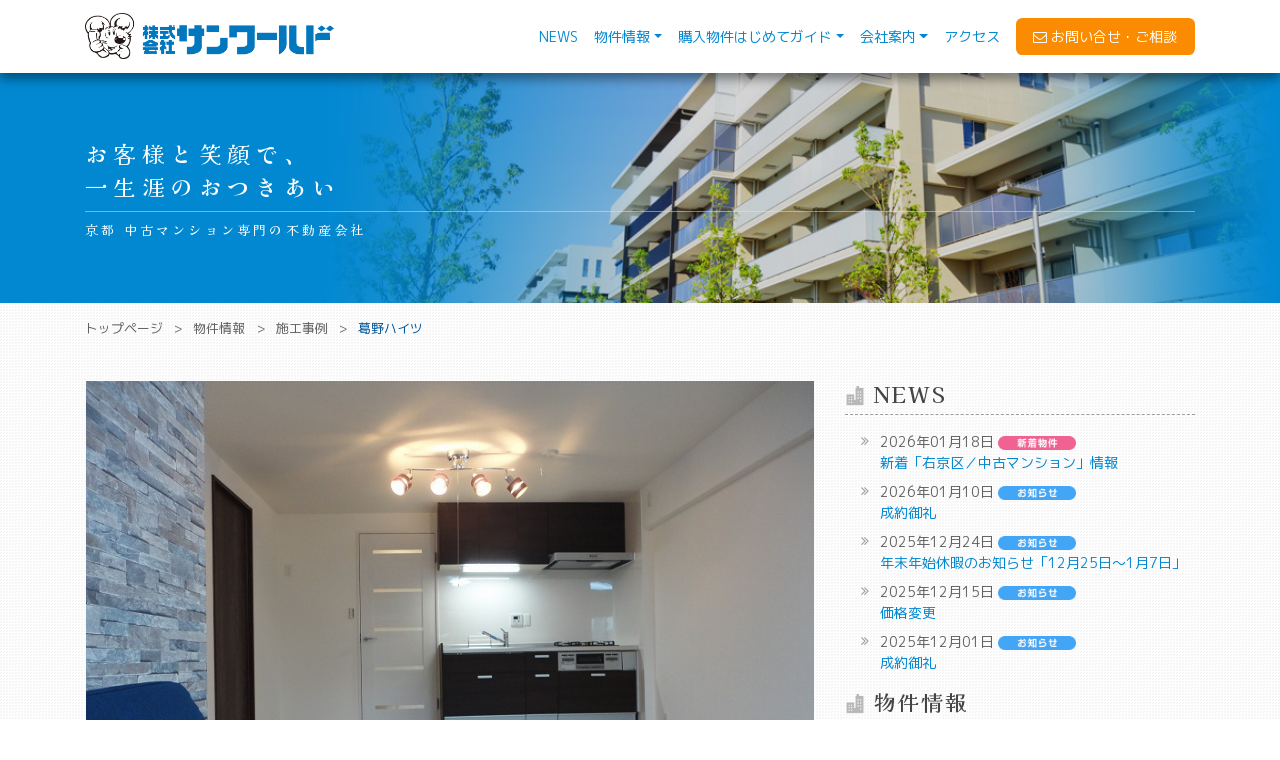

--- FILE ---
content_type: text/html; charset=UTF-8
request_url: https://sunworld-kyoto.co.jp/property/831/
body_size: 12407
content:
<!DOCTYPE html>
<html lang="ja">
<head>
	<meta charset="UTF-8">
	<meta name="viewport" content="width=device-width, initial-scale=1, shrink-to-fit=no">
	<link rel="profile" href="http://gmpg.org/xfn/11">

	<!-- Googleフォント読込み  -->
	<link rel="preconnect" href="https://fonts.googleapis.com">
	<link rel="preconnect" href="https://fonts.gstatic.com" crossorigin>
	<link href="https://fonts.googleapis.com/css2?family=Kaisei+Tokumin:wght@400;500;700&family=M+PLUS+1p:wght@400;500;700&family=M+PLUS+Rounded+1c:wght@400;500;700&display=swap" rel="stylesheet">

	<title>葛野ハイツ &#8211; 株式会社サンワールド</title>
<meta name='robots' content='max-image-preview:large' />
<link rel='dns-prefetch' href='//ajax.googleapis.com' />
<link rel='dns-prefetch' href='//cdnjs.cloudflare.com' />
<link rel="alternate" type="application/rss+xml" title="株式会社サンワールド &raquo; フィード" href="https://sunworld-kyoto.co.jp/feed/" />
<link rel="alternate" type="application/rss+xml" title="株式会社サンワールド &raquo; コメントフィード" href="https://sunworld-kyoto.co.jp/comments/feed/" />
<link rel="alternate" title="oEmbed (JSON)" type="application/json+oembed" href="https://sunworld-kyoto.co.jp/wp-json/oembed/1.0/embed?url=https%3A%2F%2Fsunworld-kyoto.co.jp%2Fproperty%2F831%2F" />
<link rel="alternate" title="oEmbed (XML)" type="text/xml+oembed" href="https://sunworld-kyoto.co.jp/wp-json/oembed/1.0/embed?url=https%3A%2F%2Fsunworld-kyoto.co.jp%2Fproperty%2F831%2F&#038;format=xml" />
<style id='wp-img-auto-sizes-contain-inline-css'>
img:is([sizes=auto i],[sizes^="auto," i]){contain-intrinsic-size:3000px 1500px}
/*# sourceURL=wp-img-auto-sizes-contain-inline-css */
</style>
<style id='wp-emoji-styles-inline-css'>

	img.wp-smiley, img.emoji {
		display: inline !important;
		border: none !important;
		box-shadow: none !important;
		height: 1em !important;
		width: 1em !important;
		margin: 0 0.07em !important;
		vertical-align: -0.1em !important;
		background: none !important;
		padding: 0 !important;
	}
/*# sourceURL=wp-emoji-styles-inline-css */
</style>
<style id='wp-block-library-inline-css'>
:root{--wp-block-synced-color:#7a00df;--wp-block-synced-color--rgb:122,0,223;--wp-bound-block-color:var(--wp-block-synced-color);--wp-editor-canvas-background:#ddd;--wp-admin-theme-color:#007cba;--wp-admin-theme-color--rgb:0,124,186;--wp-admin-theme-color-darker-10:#006ba1;--wp-admin-theme-color-darker-10--rgb:0,107,160.5;--wp-admin-theme-color-darker-20:#005a87;--wp-admin-theme-color-darker-20--rgb:0,90,135;--wp-admin-border-width-focus:2px}@media (min-resolution:192dpi){:root{--wp-admin-border-width-focus:1.5px}}.wp-element-button{cursor:pointer}:root .has-very-light-gray-background-color{background-color:#eee}:root .has-very-dark-gray-background-color{background-color:#313131}:root .has-very-light-gray-color{color:#eee}:root .has-very-dark-gray-color{color:#313131}:root .has-vivid-green-cyan-to-vivid-cyan-blue-gradient-background{background:linear-gradient(135deg,#00d084,#0693e3)}:root .has-purple-crush-gradient-background{background:linear-gradient(135deg,#34e2e4,#4721fb 50%,#ab1dfe)}:root .has-hazy-dawn-gradient-background{background:linear-gradient(135deg,#faaca8,#dad0ec)}:root .has-subdued-olive-gradient-background{background:linear-gradient(135deg,#fafae1,#67a671)}:root .has-atomic-cream-gradient-background{background:linear-gradient(135deg,#fdd79a,#004a59)}:root .has-nightshade-gradient-background{background:linear-gradient(135deg,#330968,#31cdcf)}:root .has-midnight-gradient-background{background:linear-gradient(135deg,#020381,#2874fc)}:root{--wp--preset--font-size--normal:16px;--wp--preset--font-size--huge:42px}.has-regular-font-size{font-size:1em}.has-larger-font-size{font-size:2.625em}.has-normal-font-size{font-size:var(--wp--preset--font-size--normal)}.has-huge-font-size{font-size:var(--wp--preset--font-size--huge)}.has-text-align-center{text-align:center}.has-text-align-left{text-align:left}.has-text-align-right{text-align:right}.has-fit-text{white-space:nowrap!important}#end-resizable-editor-section{display:none}.aligncenter{clear:both}.items-justified-left{justify-content:flex-start}.items-justified-center{justify-content:center}.items-justified-right{justify-content:flex-end}.items-justified-space-between{justify-content:space-between}.screen-reader-text{border:0;clip-path:inset(50%);height:1px;margin:-1px;overflow:hidden;padding:0;position:absolute;width:1px;word-wrap:normal!important}.screen-reader-text:focus{background-color:#ddd;clip-path:none;color:#444;display:block;font-size:1em;height:auto;left:5px;line-height:normal;padding:15px 23px 14px;text-decoration:none;top:5px;width:auto;z-index:100000}html :where(.has-border-color){border-style:solid}html :where([style*=border-top-color]){border-top-style:solid}html :where([style*=border-right-color]){border-right-style:solid}html :where([style*=border-bottom-color]){border-bottom-style:solid}html :where([style*=border-left-color]){border-left-style:solid}html :where([style*=border-width]){border-style:solid}html :where([style*=border-top-width]){border-top-style:solid}html :where([style*=border-right-width]){border-right-style:solid}html :where([style*=border-bottom-width]){border-bottom-style:solid}html :where([style*=border-left-width]){border-left-style:solid}html :where(img[class*=wp-image-]){height:auto;max-width:100%}:where(figure){margin:0 0 1em}html :where(.is-position-sticky){--wp-admin--admin-bar--position-offset:var(--wp-admin--admin-bar--height,0px)}@media screen and (max-width:600px){html :where(.is-position-sticky){--wp-admin--admin-bar--position-offset:0px}}

/*# sourceURL=wp-block-library-inline-css */
</style><style id='global-styles-inline-css'>
:root{--wp--preset--aspect-ratio--square: 1;--wp--preset--aspect-ratio--4-3: 4/3;--wp--preset--aspect-ratio--3-4: 3/4;--wp--preset--aspect-ratio--3-2: 3/2;--wp--preset--aspect-ratio--2-3: 2/3;--wp--preset--aspect-ratio--16-9: 16/9;--wp--preset--aspect-ratio--9-16: 9/16;--wp--preset--color--black: #000000;--wp--preset--color--cyan-bluish-gray: #abb8c3;--wp--preset--color--white: #ffffff;--wp--preset--color--pale-pink: #f78da7;--wp--preset--color--vivid-red: #cf2e2e;--wp--preset--color--luminous-vivid-orange: #ff6900;--wp--preset--color--luminous-vivid-amber: #fcb900;--wp--preset--color--light-green-cyan: #7bdcb5;--wp--preset--color--vivid-green-cyan: #00d084;--wp--preset--color--pale-cyan-blue: #8ed1fc;--wp--preset--color--vivid-cyan-blue: #0693e3;--wp--preset--color--vivid-purple: #9b51e0;--wp--preset--gradient--vivid-cyan-blue-to-vivid-purple: linear-gradient(135deg,rgb(6,147,227) 0%,rgb(155,81,224) 100%);--wp--preset--gradient--light-green-cyan-to-vivid-green-cyan: linear-gradient(135deg,rgb(122,220,180) 0%,rgb(0,208,130) 100%);--wp--preset--gradient--luminous-vivid-amber-to-luminous-vivid-orange: linear-gradient(135deg,rgb(252,185,0) 0%,rgb(255,105,0) 100%);--wp--preset--gradient--luminous-vivid-orange-to-vivid-red: linear-gradient(135deg,rgb(255,105,0) 0%,rgb(207,46,46) 100%);--wp--preset--gradient--very-light-gray-to-cyan-bluish-gray: linear-gradient(135deg,rgb(238,238,238) 0%,rgb(169,184,195) 100%);--wp--preset--gradient--cool-to-warm-spectrum: linear-gradient(135deg,rgb(74,234,220) 0%,rgb(151,120,209) 20%,rgb(207,42,186) 40%,rgb(238,44,130) 60%,rgb(251,105,98) 80%,rgb(254,248,76) 100%);--wp--preset--gradient--blush-light-purple: linear-gradient(135deg,rgb(255,206,236) 0%,rgb(152,150,240) 100%);--wp--preset--gradient--blush-bordeaux: linear-gradient(135deg,rgb(254,205,165) 0%,rgb(254,45,45) 50%,rgb(107,0,62) 100%);--wp--preset--gradient--luminous-dusk: linear-gradient(135deg,rgb(255,203,112) 0%,rgb(199,81,192) 50%,rgb(65,88,208) 100%);--wp--preset--gradient--pale-ocean: linear-gradient(135deg,rgb(255,245,203) 0%,rgb(182,227,212) 50%,rgb(51,167,181) 100%);--wp--preset--gradient--electric-grass: linear-gradient(135deg,rgb(202,248,128) 0%,rgb(113,206,126) 100%);--wp--preset--gradient--midnight: linear-gradient(135deg,rgb(2,3,129) 0%,rgb(40,116,252) 100%);--wp--preset--font-size--small: 13px;--wp--preset--font-size--medium: 20px;--wp--preset--font-size--large: 36px;--wp--preset--font-size--x-large: 42px;--wp--preset--spacing--20: 0.44rem;--wp--preset--spacing--30: 0.67rem;--wp--preset--spacing--40: 1rem;--wp--preset--spacing--50: 1.5rem;--wp--preset--spacing--60: 2.25rem;--wp--preset--spacing--70: 3.38rem;--wp--preset--spacing--80: 5.06rem;--wp--preset--shadow--natural: 6px 6px 9px rgba(0, 0, 0, 0.2);--wp--preset--shadow--deep: 12px 12px 50px rgba(0, 0, 0, 0.4);--wp--preset--shadow--sharp: 6px 6px 0px rgba(0, 0, 0, 0.2);--wp--preset--shadow--outlined: 6px 6px 0px -3px rgb(255, 255, 255), 6px 6px rgb(0, 0, 0);--wp--preset--shadow--crisp: 6px 6px 0px rgb(0, 0, 0);}:where(.is-layout-flex){gap: 0.5em;}:where(.is-layout-grid){gap: 0.5em;}body .is-layout-flex{display: flex;}.is-layout-flex{flex-wrap: wrap;align-items: center;}.is-layout-flex > :is(*, div){margin: 0;}body .is-layout-grid{display: grid;}.is-layout-grid > :is(*, div){margin: 0;}:where(.wp-block-columns.is-layout-flex){gap: 2em;}:where(.wp-block-columns.is-layout-grid){gap: 2em;}:where(.wp-block-post-template.is-layout-flex){gap: 1.25em;}:where(.wp-block-post-template.is-layout-grid){gap: 1.25em;}.has-black-color{color: var(--wp--preset--color--black) !important;}.has-cyan-bluish-gray-color{color: var(--wp--preset--color--cyan-bluish-gray) !important;}.has-white-color{color: var(--wp--preset--color--white) !important;}.has-pale-pink-color{color: var(--wp--preset--color--pale-pink) !important;}.has-vivid-red-color{color: var(--wp--preset--color--vivid-red) !important;}.has-luminous-vivid-orange-color{color: var(--wp--preset--color--luminous-vivid-orange) !important;}.has-luminous-vivid-amber-color{color: var(--wp--preset--color--luminous-vivid-amber) !important;}.has-light-green-cyan-color{color: var(--wp--preset--color--light-green-cyan) !important;}.has-vivid-green-cyan-color{color: var(--wp--preset--color--vivid-green-cyan) !important;}.has-pale-cyan-blue-color{color: var(--wp--preset--color--pale-cyan-blue) !important;}.has-vivid-cyan-blue-color{color: var(--wp--preset--color--vivid-cyan-blue) !important;}.has-vivid-purple-color{color: var(--wp--preset--color--vivid-purple) !important;}.has-black-background-color{background-color: var(--wp--preset--color--black) !important;}.has-cyan-bluish-gray-background-color{background-color: var(--wp--preset--color--cyan-bluish-gray) !important;}.has-white-background-color{background-color: var(--wp--preset--color--white) !important;}.has-pale-pink-background-color{background-color: var(--wp--preset--color--pale-pink) !important;}.has-vivid-red-background-color{background-color: var(--wp--preset--color--vivid-red) !important;}.has-luminous-vivid-orange-background-color{background-color: var(--wp--preset--color--luminous-vivid-orange) !important;}.has-luminous-vivid-amber-background-color{background-color: var(--wp--preset--color--luminous-vivid-amber) !important;}.has-light-green-cyan-background-color{background-color: var(--wp--preset--color--light-green-cyan) !important;}.has-vivid-green-cyan-background-color{background-color: var(--wp--preset--color--vivid-green-cyan) !important;}.has-pale-cyan-blue-background-color{background-color: var(--wp--preset--color--pale-cyan-blue) !important;}.has-vivid-cyan-blue-background-color{background-color: var(--wp--preset--color--vivid-cyan-blue) !important;}.has-vivid-purple-background-color{background-color: var(--wp--preset--color--vivid-purple) !important;}.has-black-border-color{border-color: var(--wp--preset--color--black) !important;}.has-cyan-bluish-gray-border-color{border-color: var(--wp--preset--color--cyan-bluish-gray) !important;}.has-white-border-color{border-color: var(--wp--preset--color--white) !important;}.has-pale-pink-border-color{border-color: var(--wp--preset--color--pale-pink) !important;}.has-vivid-red-border-color{border-color: var(--wp--preset--color--vivid-red) !important;}.has-luminous-vivid-orange-border-color{border-color: var(--wp--preset--color--luminous-vivid-orange) !important;}.has-luminous-vivid-amber-border-color{border-color: var(--wp--preset--color--luminous-vivid-amber) !important;}.has-light-green-cyan-border-color{border-color: var(--wp--preset--color--light-green-cyan) !important;}.has-vivid-green-cyan-border-color{border-color: var(--wp--preset--color--vivid-green-cyan) !important;}.has-pale-cyan-blue-border-color{border-color: var(--wp--preset--color--pale-cyan-blue) !important;}.has-vivid-cyan-blue-border-color{border-color: var(--wp--preset--color--vivid-cyan-blue) !important;}.has-vivid-purple-border-color{border-color: var(--wp--preset--color--vivid-purple) !important;}.has-vivid-cyan-blue-to-vivid-purple-gradient-background{background: var(--wp--preset--gradient--vivid-cyan-blue-to-vivid-purple) !important;}.has-light-green-cyan-to-vivid-green-cyan-gradient-background{background: var(--wp--preset--gradient--light-green-cyan-to-vivid-green-cyan) !important;}.has-luminous-vivid-amber-to-luminous-vivid-orange-gradient-background{background: var(--wp--preset--gradient--luminous-vivid-amber-to-luminous-vivid-orange) !important;}.has-luminous-vivid-orange-to-vivid-red-gradient-background{background: var(--wp--preset--gradient--luminous-vivid-orange-to-vivid-red) !important;}.has-very-light-gray-to-cyan-bluish-gray-gradient-background{background: var(--wp--preset--gradient--very-light-gray-to-cyan-bluish-gray) !important;}.has-cool-to-warm-spectrum-gradient-background{background: var(--wp--preset--gradient--cool-to-warm-spectrum) !important;}.has-blush-light-purple-gradient-background{background: var(--wp--preset--gradient--blush-light-purple) !important;}.has-blush-bordeaux-gradient-background{background: var(--wp--preset--gradient--blush-bordeaux) !important;}.has-luminous-dusk-gradient-background{background: var(--wp--preset--gradient--luminous-dusk) !important;}.has-pale-ocean-gradient-background{background: var(--wp--preset--gradient--pale-ocean) !important;}.has-electric-grass-gradient-background{background: var(--wp--preset--gradient--electric-grass) !important;}.has-midnight-gradient-background{background: var(--wp--preset--gradient--midnight) !important;}.has-small-font-size{font-size: var(--wp--preset--font-size--small) !important;}.has-medium-font-size{font-size: var(--wp--preset--font-size--medium) !important;}.has-large-font-size{font-size: var(--wp--preset--font-size--large) !important;}.has-x-large-font-size{font-size: var(--wp--preset--font-size--x-large) !important;}
/*# sourceURL=global-styles-inline-css */
</style>

<style id='classic-theme-styles-inline-css'>
/*! This file is auto-generated */
.wp-block-button__link{color:#fff;background-color:#32373c;border-radius:9999px;box-shadow:none;text-decoration:none;padding:calc(.667em + 2px) calc(1.333em + 2px);font-size:1.125em}.wp-block-file__button{background:#32373c;color:#fff;text-decoration:none}
/*# sourceURL=/wp-includes/css/classic-themes.min.css */
</style>
<link rel='stylesheet' id='contact-form-7-css' href='https://sunworld-kyoto.co.jp/wp-content/plugins/contact-form-7/includes/css/styles.css?ver=5.5.1' media='all' />
<link rel='stylesheet' id='easy-swipebox-css' href='https://sunworld-kyoto.co.jp/wp-content/plugins/easy-swipebox/public/css/swipebox.min.css?ver=1.1.2' media='all' />
<link rel='stylesheet' id='child-understrap-styles-css' href='https://sunworld-kyoto.co.jp/wp-content/themes/understrap-child/css/child-theme.min.css?ver=0.6.0' media='all' />
<!--n2css--><script src="//ajax.googleapis.com/ajax/libs/jquery/3.6.0/jquery.min.js" id="jquery-js"></script>
<link rel="https://api.w.org/" href="https://sunworld-kyoto.co.jp/wp-json/" /><link rel="alternate" title="JSON" type="application/json" href="https://sunworld-kyoto.co.jp/wp-json/wp/v2/property/831" /><link rel="EditURI" type="application/rsd+xml" title="RSD" href="https://sunworld-kyoto.co.jp/xmlrpc.php?rsd" />
<meta name="generator" content="WordPress 6.9" />
<link rel="canonical" href="https://sunworld-kyoto.co.jp/property/831/" />
<link rel='shortlink' href='https://sunworld-kyoto.co.jp/?p=831' />
<meta name="mobile-web-app-capable" content="yes">
<meta name="apple-mobile-web-app-capable" content="yes">
<meta name="apple-mobile-web-app-title" content="株式会社サンワールド - 京都の中古マンション専門の不動産会社です">
<link rel="icon" href="https://sunworld-kyoto.co.jp/wp-content/uploads/2021/09/cropped-favicon-32x32.png" sizes="32x32" />
<link rel="icon" href="https://sunworld-kyoto.co.jp/wp-content/uploads/2021/09/cropped-favicon-192x192.png" sizes="192x192" />
<link rel="apple-touch-icon" href="https://sunworld-kyoto.co.jp/wp-content/uploads/2021/09/cropped-favicon-180x180.png" />
<meta name="msapplication-TileImage" content="https://sunworld-kyoto.co.jp/wp-content/uploads/2021/09/cropped-favicon-270x270.png" />

	<!--  動くWebデザイン　Animate他読み込み -->
	<link rel="stylesheet" href="https://cdnjs.cloudflare.com/ajax/libs/animate.css/4.0.0/animate.min.css">
	<link href="https://sunworld-kyoto.co.jp/wp-content/themes/understrap-child/css/anime.css" rel="stylesheet">
	<!-- 動くWebデザイン　Animate他読み込み　終わり -->

	<!-- Global site tag (gtag.js) - Google Analytics -->
	<script async src="https://www.googletagmanager.com/gtag/js?id=G-5X87636B6P"></script>
	<script>
	window.dataLayer = window.dataLayer || [];
	function gtag(){dataLayer.push(arguments);}
	gtag('js', new Date());

	gtag('config', 'G-5X87636B6P');
	</script>

</head>

<body class="wp-singular property-template-default single single-property postid-831 wp-embed-responsive wp-theme-understrap wp-child-theme-understrap-child" itemscope itemtype="http://schema.org/WebSite">
<div class="site" id="page">

	<!-- ******************* The Navbar Area ******************* -->
	<div id="wrapper-navbar">

		<a class="skip-link sr-only sr-only-focusable" href="#content">コンテンツへスキップ</a>

		<nav id="main-nav" class="navbar navbar-expand-lg navbar-light bg-white" aria-labelledby="main-nav-label">

			<h2 id="main-nav-label" class="sr-only">
				Main Navigation			</h2>

					<div class="container">
		
					<!-- Your site title as branding in the menu -->
					
						
							<a class="navbar-brand" rel="home" href="https://sunworld-kyoto.co.jp/" itemprop="url"><span class="d-none">株式会社サンワールド</span>
							<img src="https://sunworld-kyoto.co.jp/wp-content/themes/understrap-child/img/logo-header.png" style="height: 46px;width: auto;"></a>

						
											<!-- end custom logo -->

				<button class="navbar-toggler" type="button" data-toggle="collapse" data-target="#navbarNavDropdown" aria-controls="navbarNavDropdown" aria-expanded="false" aria-label="ナビゲーション切り替え">
					<span class="navbar-toggler-icon"></span>
				</button>

				<!-- The WordPress Menu goes here -->
				<div id="navbarNavDropdown" class="collapse navbar-collapse"><ul id="main-menu" class="navbar-nav ml-auto"><li itemscope="itemscope" itemtype="https://www.schema.org/SiteNavigationElement" id="menu-item-34" class="menu-item menu-item-type-post_type menu-item-object-page current_page_parent menu-item-34 nav-item"><a title="NEWS" href="https://sunworld-kyoto.co.jp/news/" class="nav-link">NEWS</a></li>
<li itemscope="itemscope" itemtype="https://www.schema.org/SiteNavigationElement" id="menu-item-65" class="menu-item menu-item-type-custom menu-item-object-custom menu-item-has-children dropdown menu-item-65 nav-item"><a title="物件情報" href="#" data-toggle="dropdown" aria-haspopup="true" aria-expanded="false" class="dropdown-toggle nav-link" id="menu-item-dropdown-65">物件情報</a>
<ul class="dropdown-menu" aria-labelledby="menu-item-dropdown-65" role="menu">
	<li itemscope="itemscope" itemtype="https://www.schema.org/SiteNavigationElement" id="menu-item-282" class="menu-item menu-item-type-post_type_archive menu-item-object-property menu-item-282 nav-item"><a title="物件情報一覧" href="https://sunworld-kyoto.co.jp/property/" class="dropdown-item">物件情報一覧</a></li>
	<li itemscope="itemscope" itemtype="https://www.schema.org/SiteNavigationElement" id="menu-item-281" class="menu-item menu-item-type-taxonomy menu-item-object-cat_property current-property-ancestor current-menu-parent current-property-parent active menu-item-281 nav-item"><a title="施工事例" href="https://sunworld-kyoto.co.jp/cat_property/work/" class="dropdown-item">施工事例</a></li>
</ul>
</li>
<li itemscope="itemscope" itemtype="https://www.schema.org/SiteNavigationElement" id="menu-item-36" class="menu-item menu-item-type-post_type menu-item-object-page menu-item-has-children dropdown menu-item-36 nav-item"><a title="購入物件はじめてガイド" href="#" data-toggle="dropdown" aria-haspopup="true" aria-expanded="false" class="dropdown-toggle nav-link" id="menu-item-dropdown-36">購入物件はじめてガイド</a>
<ul class="dropdown-menu" aria-labelledby="menu-item-dropdown-36" role="menu">
	<li itemscope="itemscope" itemtype="https://www.schema.org/SiteNavigationElement" id="menu-item-37" class="menu-item menu-item-type-post_type menu-item-object-page menu-item-37 nav-item"><a title="購入・売却の流れ" href="https://sunworld-kyoto.co.jp/guide/nagare/" class="dropdown-item">購入・売却の流れ</a></li>
	<li itemscope="itemscope" itemtype="https://www.schema.org/SiteNavigationElement" id="menu-item-38" class="menu-item menu-item-type-post_type menu-item-object-page menu-item-38 nav-item"><a title="物件えらび：失敗しない5つの条件" href="https://sunworld-kyoto.co.jp/guide/choice/" class="dropdown-item">物件えらび：失敗しない5つの条件</a></li>
	<li itemscope="itemscope" itemtype="https://www.schema.org/SiteNavigationElement" id="menu-item-39" class="menu-item menu-item-type-post_type menu-item-object-page menu-item-39 nav-item"><a title="投資収益について" href="https://sunworld-kyoto.co.jp/guide/invest/" class="dropdown-item">投資収益について</a></li>
</ul>
</li>
<li itemscope="itemscope" itemtype="https://www.schema.org/SiteNavigationElement" id="menu-item-40" class="menu-item menu-item-type-post_type menu-item-object-page menu-item-has-children dropdown menu-item-40 nav-item"><a title="会社案内" href="#" data-toggle="dropdown" aria-haspopup="true" aria-expanded="false" class="dropdown-toggle nav-link" id="menu-item-dropdown-40">会社案内</a>
<ul class="dropdown-menu" aria-labelledby="menu-item-dropdown-40" role="menu">
	<li itemscope="itemscope" itemtype="https://www.schema.org/SiteNavigationElement" id="menu-item-276" class="menu-item menu-item-type-post_type menu-item-object-page menu-item-276 nav-item"><a title="会社案内 Top" href="https://sunworld-kyoto.co.jp/company/" class="dropdown-item">会社案内 Top</a></li>
	<li itemscope="itemscope" itemtype="https://www.schema.org/SiteNavigationElement" id="menu-item-41" class="menu-item menu-item-type-post_type menu-item-object-page menu-item-41 nav-item"><a title="サンワールドの特長" href="https://sunworld-kyoto.co.jp/company/tokucho/" class="dropdown-item">サンワールドの特長</a></li>
	<li itemscope="itemscope" itemtype="https://www.schema.org/SiteNavigationElement" id="menu-item-283" class="menu-item menu-item-type-post_type menu-item-object-page menu-item-privacy-policy menu-item-283 nav-item"><a title="プライバシーポリシー" href="https://sunworld-kyoto.co.jp/privacy/" class="dropdown-item">プライバシーポリシー</a></li>
</ul>
</li>
<li itemscope="itemscope" itemtype="https://www.schema.org/SiteNavigationElement" id="menu-item-42" class="menu-item menu-item-type-post_type menu-item-object-page menu-item-42 nav-item"><a title="アクセス" href="https://sunworld-kyoto.co.jp/access/" class="nav-link">アクセス</a></li>
<li itemscope="itemscope" itemtype="https://www.schema.org/SiteNavigationElement" id="menu-item-43" class="menu-item menu-item-type-post_type menu-item-object-page menu-item-43 nav-item"><a title=" お問い合せ・ご相談" href="https://sunworld-kyoto.co.jp/contact/" class="nav-link"><i class="fa fa-envelope-o" aria-hidden="true"></i> お問い合せ・ご相談</a></li>
</ul></div>						</div><!-- .container -->
			
		</nav><!-- .site-navigation -->

	</div><!-- #wrapper-navbar end -->


	<!-- GD追加 コンテンツスライダーとヘッダーイメージの表示分け -->
	
		<div class="jumbotron jumbotron-fluid headimg"><!-- それ以外はヘッダーイメージ -->
		<div class="container fadeInTrigger">
			<div class="headimg-ttl">お客様と笑顔で、<br>一生涯のおつきあい</div>
			<hr>
			<div class="headimg-subttl">京都 中古マンション専門の不動産会社</div>
		</div>
		</div>

	
	<!-- GD追加 Prime Strategy Bread Crumb パンくずリスト -->
	<!-- TOPページ以外で表示 -->
		<div class="wrapper-bread">
			<div class="container">
				<div class="raw">
					<ul class="bread_crumb">
	<li class="level-1 top"><a href="https://sunworld-kyoto.co.jp/">トップページ</a></li>
	<li class="level-2 sub"><a href="https://sunworld-kyoto.co.jp/property/">物件情報</a></li>
	<li class="level-3 sub"><a href="https://sunworld-kyoto.co.jp/cat_property/work/">施工事例</a></li>
	<li class="level-4 sub tail current">葛野ハイツ</li>
</ul>
					<div class="clearfix"></div>
				</div>
			</div>
		</div>	
		
	

<div class="wrapper" id="single-wrapper">

	<div class="container" id="content" tabindex="-1">

		<div class="row">

			<!-- Do the left sidebar check -->
			
<div class="col-md content-area" id="primary">

			<main class="site-main" id="main">

				
<article class="post-831 property type-property status-publish hentry cat_property-work" id="post-831">

	<header class="entry-header">

		<!-- <h1 class="entry-title">葛野ハイツ</h1> GD不要 下に移動 -->

		<div class="entry-meta">

			<!-- <span class="posted-on">投稿日: <a href="https://sunworld-kyoto.co.jp/property/831/" rel="bookmark"><time class="entry-date published" datetime="2021-09-04T19:01:44+09:00">2021年09月04日</time><time class="updated" datetime="2021-09-30T16:56:57+09:00"> (2021年09月30日) </time></a></span><span class="byline"> 投稿者: %s<span class="author vcard"> <a class="url fn n" href="https://sunworld-kyoto.co.jp/author/info/">info</a></span></span> GD不要 -->

		</div><!-- .entry-meta -->

	</header><!-- .entry-header -->

	<!--  GD不要 -->

	<div class="entry-content">


		<div class="row work-detail">
			<div class="col-12 work-headimg px-0 px-sm-3 mb-4">
				<img src="https://sunworld-kyoto.co.jp/wp-content/uploads/2021/09/hp_DSC03492.jpg" class="work-photo mb-2">							</div>
			<div class="col-12 mb-2">
				<a href="https://sunworld-kyoto.co.jp/cat_property/work/"><img src="https://sunworld-kyoto.co.jp/wp-content/themes/understrap-child/img/ico-cat-work.png" class="mb-2" style="max-width:none;height:24px;"></a>
				<h1 class="entry-title">葛野ハイツ</h1>
				<!-- アピールポイントがあれば表示 -->
									<p class="work-point mb-2">★フルリフォーム</p>
				
				<!-- 価格表示 -->
				
							</div>
		</div>

		<hr class="dot">
		
		<div id='gallery-1' class='gallery galleryid-831 gallery-columns-3 gallery-size-thumbnail'><figure class='gallery-item'>
			<div class='gallery-icon landscape'>
				<a href='https://sunworld-kyoto.co.jp/wp-content/uploads/2021/09/hp_DSC03492.jpg'><img width="150" height="150" src="https://sunworld-kyoto.co.jp/wp-content/uploads/2021/09/hp_DSC03492-150x150.jpg" class="attachment-thumbnail size-thumbnail" alt="" decoding="async" /></a>
			</div></figure><figure class='gallery-item'>
			<div class='gallery-icon landscape'>
				<a href='https://sunworld-kyoto.co.jp/wp-content/uploads/2021/09/hp_DSC03493.jpg'><img width="150" height="150" src="https://sunworld-kyoto.co.jp/wp-content/uploads/2021/09/hp_DSC03493-150x150.jpg" class="attachment-thumbnail size-thumbnail" alt="" decoding="async" /></a>
			</div></figure><figure class='gallery-item'>
			<div class='gallery-icon landscape'>
				<a href='https://sunworld-kyoto.co.jp/wp-content/uploads/2021/09/hp_DSC_4995.jpg'><img width="150" height="150" src="https://sunworld-kyoto.co.jp/wp-content/uploads/2021/09/hp_DSC_4995-150x150.jpg" class="attachment-thumbnail size-thumbnail" alt="" decoding="async" /></a>
			</div></figure><figure class='gallery-item'>
			<div class='gallery-icon landscape'>
				<a href='https://sunworld-kyoto.co.jp/wp-content/uploads/2021/09/hp_DSC03489.jpg'><img width="150" height="150" src="https://sunworld-kyoto.co.jp/wp-content/uploads/2021/09/hp_DSC03489-150x150.jpg" class="attachment-thumbnail size-thumbnail" alt="" decoding="async" loading="lazy" /></a>
			</div></figure><figure class='gallery-item'>
			<div class='gallery-icon landscape'>
				<a href='https://sunworld-kyoto.co.jp/wp-content/uploads/2021/09/hp_DSC03488.jpg'><img width="150" height="150" src="https://sunworld-kyoto.co.jp/wp-content/uploads/2021/09/hp_DSC03488-150x150.jpg" class="attachment-thumbnail size-thumbnail" alt="" decoding="async" loading="lazy" /></a>
			</div></figure><figure class='gallery-item'>
			<div class='gallery-icon landscape'>
				<a href='https://sunworld-kyoto.co.jp/wp-content/uploads/2021/09/hp_DSC03502.jpg'><img width="150" height="150" src="https://sunworld-kyoto.co.jp/wp-content/uploads/2021/09/hp_DSC03502-150x150.jpg" class="attachment-thumbnail size-thumbnail" alt="" decoding="async" loading="lazy" /></a>
			</div></figure><figure class='gallery-item'>
			<div class='gallery-icon landscape'>
				<a href='https://sunworld-kyoto.co.jp/wp-content/uploads/2021/09/hp_DSC03494.jpg'><img width="150" height="150" src="https://sunworld-kyoto.co.jp/wp-content/uploads/2021/09/hp_DSC03494-150x150.jpg" class="attachment-thumbnail size-thumbnail" alt="" decoding="async" loading="lazy" /></a>
			</div></figure><figure class='gallery-item'>
			<div class='gallery-icon landscape'>
				<a href='https://sunworld-kyoto.co.jp/wp-content/uploads/2021/09/hp_DSC03491.jpg'><img width="150" height="150" src="https://sunworld-kyoto.co.jp/wp-content/uploads/2021/09/hp_DSC03491-150x150.jpg" class="attachment-thumbnail size-thumbnail" alt="" decoding="async" loading="lazy" /></a>
			</div></figure><figure class='gallery-item'>
			<div class='gallery-icon landscape'>
				<a href='https://sunworld-kyoto.co.jp/wp-content/uploads/2021/09/hp_DSC03498.jpg'><img width="150" height="150" src="https://sunworld-kyoto.co.jp/wp-content/uploads/2021/09/hp_DSC03498-150x150.jpg" class="attachment-thumbnail size-thumbnail" alt="" decoding="async" loading="lazy" /></a>
			</div></figure><figure class='gallery-item'>
			<div class='gallery-icon landscape'>
				<a href='https://sunworld-kyoto.co.jp/wp-content/uploads/2021/09/hp_DSC03500.jpg'><img width="150" height="150" src="https://sunworld-kyoto.co.jp/wp-content/uploads/2021/09/hp_DSC03500-150x150.jpg" class="attachment-thumbnail size-thumbnail" alt="" decoding="async" loading="lazy" /></a>
			</div></figure><figure class='gallery-item'>
			<div class='gallery-icon landscape'>
				<a href='https://sunworld-kyoto.co.jp/wp-content/uploads/2021/09/hp_DSC03501.jpg'><img width="150" height="150" src="https://sunworld-kyoto.co.jp/wp-content/uploads/2021/09/hp_DSC03501-150x150.jpg" class="attachment-thumbnail size-thumbnail" alt="" decoding="async" loading="lazy" /></a>
			</div></figure><figure class='gallery-item'>
			<div class='gallery-icon portrait'>
				<a href='https://sunworld-kyoto.co.jp/wp-content/uploads/2021/09/hp_DSC03475.jpg'><img width="150" height="150" src="https://sunworld-kyoto.co.jp/wp-content/uploads/2021/09/hp_DSC03475-150x150.jpg" class="attachment-thumbnail size-thumbnail" alt="" decoding="async" loading="lazy" /></a>
			</div></figure><figure class='gallery-item'>
			<div class='gallery-icon portrait'>
				<a href='https://sunworld-kyoto.co.jp/wp-content/uploads/2021/09/hp_DSC03479.jpg'><img width="150" height="150" src="https://sunworld-kyoto.co.jp/wp-content/uploads/2021/09/hp_DSC03479-150x150.jpg" class="attachment-thumbnail size-thumbnail" alt="" decoding="async" loading="lazy" /></a>
			</div></figure><figure class='gallery-item'>
			<div class='gallery-icon portrait'>
				<a href='https://sunworld-kyoto.co.jp/wp-content/uploads/2021/09/hp_DSC03480.jpg'><img width="150" height="150" src="https://sunworld-kyoto.co.jp/wp-content/uploads/2021/09/hp_DSC03480-150x150.jpg" class="attachment-thumbnail size-thumbnail" alt="" decoding="async" loading="lazy" /></a>
			</div></figure><figure class='gallery-item'>
			<div class='gallery-icon portrait'>
				<a href='https://sunworld-kyoto.co.jp/wp-content/uploads/2021/09/hp_DSC03482.jpg'><img width="150" height="150" src="https://sunworld-kyoto.co.jp/wp-content/uploads/2021/09/hp_DSC03482-150x150.jpg" class="attachment-thumbnail size-thumbnail" alt="" decoding="async" loading="lazy" /></a>
			</div></figure><figure class='gallery-item'>
			<div class='gallery-icon portrait'>
				<a href='https://sunworld-kyoto.co.jp/wp-content/uploads/2021/09/hp_DSC03472.jpg'><img width="150" height="150" src="https://sunworld-kyoto.co.jp/wp-content/uploads/2021/09/hp_DSC03472-150x150.jpg" class="attachment-thumbnail size-thumbnail" alt="" decoding="async" loading="lazy" /></a>
			</div></figure><figure class='gallery-item'>
			<div class='gallery-icon portrait'>
				<a href='https://sunworld-kyoto.co.jp/wp-content/uploads/2021/09/hp_DSC03474.jpg'><img width="150" height="150" src="https://sunworld-kyoto.co.jp/wp-content/uploads/2021/09/hp_DSC03474-150x150.jpg" class="attachment-thumbnail size-thumbnail" alt="" decoding="async" loading="lazy" /></a>
			</div></figure><figure class='gallery-item'>
			<div class='gallery-icon portrait'>
				<a href='https://sunworld-kyoto.co.jp/wp-content/uploads/2021/09/hp_DSC03477.jpg'><img width="150" height="150" src="https://sunworld-kyoto.co.jp/wp-content/uploads/2021/09/hp_DSC03477-150x150.jpg" class="attachment-thumbnail size-thumbnail" alt="" decoding="async" loading="lazy" /></a>
			</div></figure>
		</div>

		<div class="work-contact pt-4 pb-0 px-4 mb-3 shadow">
			<h2 class="ttl-grade-orange px-3 py-2 mb-3 fz-l fw-500 rounded">この物件のお問い合せ <i class="fa fa-envelope-o" aria-hidden="true"></i></h2>
			<p>この物件のお問い合せを希望の方は、下の送信フォームに必要事項をご入力の上、送信をお願いいたします。後ほど担当者よりご連絡差し上げますので、お気軽に何なりとご相談ください。</p>
			<p class="text-center">物件名：<br>
			<span class="fz-l">『<strong>葛野ハイツ</strong>』</span></p>
			<hr class="dot">
			<div role="form" class="wpcf7" id="wpcf7-f69-p831-o1" lang="ja" dir="ltr">
<div class="screen-reader-response"><p role="status" aria-live="polite" aria-atomic="true"></p> <ul></ul></div>
<form action="/property/831/#wpcf7-f69-p831-o1" method="post" class="wpcf7-form init" novalidate="novalidate" data-status="init">
<div style="display: none;">
<input type="hidden" name="_wpcf7" value="69" />
<input type="hidden" name="_wpcf7_version" value="5.5.1" />
<input type="hidden" name="_wpcf7_locale" value="ja" />
<input type="hidden" name="_wpcf7_unit_tag" value="wpcf7-f69-p831-o1" />
<input type="hidden" name="_wpcf7_container_post" value="831" />
<input type="hidden" name="_wpcf7_posted_data_hash" value="" />
</div>
<p><strong>お名前</strong> <span class="text-danger small">[必須]</span><br />
    <span class="wpcf7-form-control-wrap your-name"><input type="text" name="your-name" value="" size="40" class="wpcf7-form-control wpcf7-text wpcf7-validates-as-required" aria-required="true" aria-invalid="false" /></span> </p>
<p><strong>フリガナ</strong> <span class="text-danger small">[必須]</span><br />
    <span class="wpcf7-form-control-wrap your-kana"><input type="text" name="your-kana" value="" size="40" class="wpcf7-form-control wpcf7-text wpcf7-validates-as-required" aria-required="true" aria-invalid="false" /></span> </p>
<p><strong>メールアドレス</strong> <span class="text-danger small">[必須]</span><br />
    <span class="wpcf7-form-control-wrap your-email"><input type="email" name="your-email" value="" size="40" class="wpcf7-form-control wpcf7-text wpcf7-email wpcf7-validates-as-required wpcf7-validates-as-email" aria-required="true" aria-invalid="false" /></span> </p>
<p><strong>お電話番号</strong><br />
    <span class="wpcf7-form-control-wrap your-tel"><input type="tel" name="your-tel" value="" size="40" class="wpcf7-form-control wpcf7-text wpcf7-tel wpcf7-validates-as-tel" aria-invalid="false" /></span> </p>
<p><strong>お問い合わせ内容</strong><br />
    <span class="wpcf7-form-control-wrap your-message"><textarea name="your-message" cols="40" rows="6" class="wpcf7-form-control wpcf7-textarea" aria-invalid="false"></textarea></span> </p>
<hr>
<p><input type="submit" value="送信" class="wpcf7-form-control has-spinner wpcf7-submit" /></p>
<div class="wpcf7-response-output" aria-hidden="true"></div></form></div>		</div>

		
	</div><!-- .entry-content -->

	<footer class="entry-footer">

		
	</footer><!-- .entry-footer -->

</article><!-- #post-## -->
		<nav class="container navigation post-navigation">
			<h2 class="sr-only">投稿ナビゲーション</h2>
			<div class="row nav-links justify-content-between">
				<span class="nav-previous"><a href="https://sunworld-kyoto.co.jp/property/907/" rel="prev"><i class="fa fa-angle-left"></i>&nbsp;西京極大門ハイツ</a></span><span class="nav-next"><a href="https://sunworld-kyoto.co.jp/property/731/" rel="next">二条プラザ&nbsp;<i class="fa fa-angle-right"></i></a></span>			</div><!-- .nav-links -->
		</nav><!-- .navigation -->
		
			</main><!-- #main -->

			<!-- Do the right sidebar check -->
			
</div><!-- #closing the primary container from /global-templates/left-sidebar-check.php -->


	<div class="col-md-4 widget-area" id="right-sidebar" role="complementary">



<!-- GD新規追加 -->

<aside class="widget widget-news">
	<h3 class="widget-title fadeInTrigger">NEWS</h3>
	<ul class="fadeInTrigger">

		<!-- 新着5記事を表示 始め-->
											<!-- ループ始め-->
				<li class="mb-2">
					2026年01月18日										<a href="https://sunworld-kyoto.co.jp/category/newproperty/">
					<img src="https://sunworld-kyoto.co.jp/wp-content/themes/understrap-child/img/ico-cat-newproperty.png" class="img-hover" style="height:14px;width:auto;">
					</a>
					<br>
					<a href="https://sunworld-kyoto.co.jp/3503/">新着「右京区／中古マンション」情報</a>
				</li>
				<!-- ループ終わり-->
							<!-- ループ始め-->
				<li class="mb-2">
					2026年01月10日										<a href="https://sunworld-kyoto.co.jp/category/info/">
					<img src="https://sunworld-kyoto.co.jp/wp-content/themes/understrap-child/img/ico-cat-info.png" class="img-hover" style="height:14px;width:auto;">
					</a>
					<br>
					<a href="https://sunworld-kyoto.co.jp/3471/">成約御礼</a>
				</li>
				<!-- ループ終わり-->
							<!-- ループ始め-->
				<li class="mb-2">
					2025年12月24日										<a href="https://sunworld-kyoto.co.jp/category/info/">
					<img src="https://sunworld-kyoto.co.jp/wp-content/themes/understrap-child/img/ico-cat-info.png" class="img-hover" style="height:14px;width:auto;">
					</a>
					<br>
					<a href="https://sunworld-kyoto.co.jp/3466/">年末年始休暇のお知らせ「12月25日～1月7日」</a>
				</li>
				<!-- ループ終わり-->
							<!-- ループ始め-->
				<li class="mb-2">
					2025年12月15日										<a href="https://sunworld-kyoto.co.jp/category/info/">
					<img src="https://sunworld-kyoto.co.jp/wp-content/themes/understrap-child/img/ico-cat-info.png" class="img-hover" style="height:14px;width:auto;">
					</a>
					<br>
					<a href="https://sunworld-kyoto.co.jp/3462/">価格変更</a>
				</li>
				<!-- ループ終わり-->
							<!-- ループ始め-->
				<li class="mb-2">
					2025年12月01日										<a href="https://sunworld-kyoto.co.jp/category/info/">
					<img src="https://sunworld-kyoto.co.jp/wp-content/themes/understrap-child/img/ico-cat-info.png" class="img-hover" style="height:14px;width:auto;">
					</a>
					<br>
					<a href="https://sunworld-kyoto.co.jp/3454/">成約御礼</a>
				</li>
				<!-- ループ終わり-->
				
				<!-- 新着5記事を表示 終わり-->

	</ul>
</aside>


<aside class="widget widget-link">
	<h3 class="widget-title fadeInTrigger">物件情報</h3>
	<ul class="fadeInTrigger">
		<li><a href="/property">すべての物件一覧</a></li>
		<li><a href="https://sunworld-kyoto.co.jp/cat_property/man_old/">中古マンション</a></li>
		<li><a href="https://sunworld-kyoto.co.jp/cat_property/koda_new/">新築一戸建て</a></li>
		<li><a href="https://sunworld-kyoto.co.jp/cat_property/koda_old/">中古一戸建て</a></li>
		<li><a href="https://sunworld-kyoto.co.jp/cat_property/tochi/">土　地</a></li>
		<li><a href="https://sunworld-kyoto.co.jp/cat_property/chintai/">賃　貸</a></li>
		<li><a href="https://sunworld-kyoto.co.jp/cat_property/work/">施工事例</a></li>
	</ul>
</aside>


<aside class="widget widget-bnr">
	<div class="text-center">
		<img src="https://sunworld-kyoto.co.jp/wp-content/themes/understrap-child/img/img-guide-title.png" style="width:320px;margin-bottom:1.5rem;" class="fadeInTrigger"><br>
		<a href="https://sunworld-kyoto.co.jp/guide/nagare/" class="img-hover"><img src="https://sunworld-kyoto.co.jp/wp-content/themes/understrap-child/img/bnr-nagare.png" style="width:240px;margin-bottom:.5rem;" class="fadeInTrigger"></a><br>
		<a href="https://sunworld-kyoto.co.jp/guide/choice/" class="img-hover"><img src="https://sunworld-kyoto.co.jp/wp-content/themes/understrap-child/img/bnr-choice.png" style="width:240px;margin-bottom:.5rem;" class="fadeInTrigger"></a><br>
		<a href="https://sunworld-kyoto.co.jp/guide/invest/" class="img-hover"><img src="https://sunworld-kyoto.co.jp/wp-content/themes/understrap-child/img/bnr-invest.png" style="width:240px;margin-bottom:1rem;" class="fadeInTrigger"></a><br>
		<a href="https://sunworld-kyoto.co.jp/cat_property/work/" class="img-hover"><img src="https://sunworld-kyoto.co.jp/wp-content/themes/understrap-child/img/bnr-work.png" style="width:240px;" class="fadeInTrigger"></a>
	</div>
</aside>

</div><!-- #right-sidebar -->

		</div><!-- .row -->

	</div><!-- #content -->

</div><!-- #single-wrapper -->




<div class="wrapper fadeInTrigger" id="wrapper-footer">




	<div class="wrapper-footer-top"></div>

	<div class="wrapper-footer-middle">
		<div class="container">
			<div class="row">
				<div class="col-md-4 text-center mb-3">
					<div class="mb-1"><img src="https://sunworld-kyoto.co.jp/wp-content/themes/understrap-child/img/logo-footer.png" style="height: auto;width: 280px"></div>
					<div>〒615-0806 京都市右京区西京極畔勝町43-4</div>
				</div>
				<div class="col-md-4 mb-3 footer-link">

					<ul><li id="menu-item-81" class="menu-item menu-item-type-post_type menu-item-object-page current_page_parent menu-item-81"><a href="https://sunworld-kyoto.co.jp/news/"><span>NEWS</span></a></li>
<li id="menu-item-284" class="menu-item menu-item-type-post_type_archive menu-item-object-property menu-item-284"><a href="https://sunworld-kyoto.co.jp/property/"><span>物件情報</span></a></li>
<li id="menu-item-83" class="menu-item menu-item-type-post_type menu-item-object-page menu-item-83"><a href="https://sunworld-kyoto.co.jp/guide/nagare/"><span>購入・売却の流れ</span></a></li>
<li id="menu-item-84" class="menu-item menu-item-type-post_type menu-item-object-page menu-item-84"><a href="https://sunworld-kyoto.co.jp/guide/choice/"><span>物件えらび：失敗しない5つの条件</span></a></li>
<li id="menu-item-85" class="menu-item menu-item-type-post_type menu-item-object-page menu-item-85"><a href="https://sunworld-kyoto.co.jp/guide/invest/"><span>投資収益について</span></a></li>
<li id="menu-item-86" class="menu-item menu-item-type-post_type menu-item-object-page menu-item-86"><a href="https://sunworld-kyoto.co.jp/company/"><span>会社案内</span></a></li>
<li id="menu-item-87" class="menu-item menu-item-type-post_type menu-item-object-page menu-item-87"><a href="https://sunworld-kyoto.co.jp/company/tokucho/"><span>サンワールドの特長</span></a></li>
<li id="menu-item-88" class="menu-item menu-item-type-post_type menu-item-object-page menu-item-88"><a href="https://sunworld-kyoto.co.jp/access/"><span>アクセス</span></a></li>
<li id="menu-item-90" class="menu-item menu-item-type-post_type menu-item-object-page menu-item-privacy-policy menu-item-90"><a rel="privacy-policy" href="https://sunworld-kyoto.co.jp/privacy/"><span>プライバシーポリシー</span></a></li>
</ul>
				</div>
				<div class="col-md-4 text-center mb-3">
					<div class="mb-2 fw-500">- お問い合わせ・ご相談 -</div>
					<div><a href="tel:075-321-6060" class="mr-3"><img src="https://sunworld-kyoto.co.jp/wp-content/themes/understrap-child/img/img-footer-tel.png" style="height: auto;width: 260px"></a></div>
					<div class="mb-2"><span class="fz-2s">電話窓口 9：30〜19：00（水曜定休日）</span></div>
					<a class="btn btn-warning" href="https://sunworld-kyoto.co.jp/contact/" role="button"><div><i class="fa fa-envelope" aria-hidden="true"></i> お問い合せ・ご相談</div><div class="fz-2s">（Web送信フォーム：24時間）</div></a>
				</div>
			</div>
		</div>
	</div>


	<div class="wrapper-footer-bottom"><!-- GD追加　wrapper-footer-bottom -->

		<div class="container">

			<div class="row">

				<div class="col-md-12">

					<footer class="site-footer" id="colophon">

						<div class="site-info">

							&copy; 2021-2026 SUNWORLD-KYOTO.CO.JP. All Rights Reserved.

						</div><!-- .site-info -->

						<p id="page-top"><a href="#"></a></p><!-- GD追加 PageTop -->

					</footer><!-- #colophon -->

				</div><!--col end -->

			</div><!-- row end -->

		</div><!-- container end -->

	</div><!-- GD追加　wrapper-footer-bottom end -->




</div><!-- wrapper end -->

</div><!-- #page we need this extra closing tag here -->

<script type="speculationrules">
{"prefetch":[{"source":"document","where":{"and":[{"href_matches":"/*"},{"not":{"href_matches":["/wp-*.php","/wp-admin/*","/wp-content/uploads/*","/wp-content/*","/wp-content/plugins/*","/wp-content/themes/understrap-child/*","/wp-content/themes/understrap/*","/*\\?(.+)"]}},{"not":{"selector_matches":"a[rel~=\"nofollow\"]"}},{"not":{"selector_matches":".no-prefetch, .no-prefetch a"}}]},"eagerness":"conservative"}]}
</script>
<script src="//cdnjs.cloudflare.com/ajax/libs/protonet-jquery.inview/1.1.2/jquery.inview.min.js" id="jquery-inview-js"></script>
<script src="https://sunworld-kyoto.co.jp/wp-content/themes/understrap-child/js/anime.js?ver=1.0.0" id="anime-js"></script>
<script src="https://sunworld-kyoto.co.jp/wp-includes/js/dist/vendor/wp-polyfill.min.js?ver=3.15.0" id="wp-polyfill-js"></script>
<script id="contact-form-7-js-extra">
var wpcf7 = {"api":{"root":"https://sunworld-kyoto.co.jp/wp-json/","namespace":"contact-form-7/v1"}};
//# sourceURL=contact-form-7-js-extra
</script>
<script src="https://sunworld-kyoto.co.jp/wp-content/plugins/contact-form-7/includes/js/index.js?ver=5.5.1" id="contact-form-7-js"></script>
<script src="https://sunworld-kyoto.co.jp/wp-content/plugins/easy-swipebox/public/js/jquery.swipebox.min.js?ver=1.1.2" id="easy-swipebox-js"></script>
<script id="easy-swipebox-init-js-extra">
var easySwipeBox_localize_init_var = {"lightbox":{"useCSS":true,"useSVG":true,"removeBarsOnMobile":true,"hideCloseButtonOnMobile":false,"hideBarsDelay":3000,"videoMaxWidth":1140,"vimeoColor":"cccccc","loopAtEnd":false,"autoplayVideos":false},"autodetect":{"autodetectImage":true,"autodetectVideo":true,"autodetectExclude":".no-swipebox"}};
//# sourceURL=easy-swipebox-init-js-extra
</script>
<script src="https://sunworld-kyoto.co.jp/wp-content/plugins/easy-swipebox/public/js/jquery.init.js?ver=1.1.2" id="easy-swipebox-init-js"></script>
<script src="https://sunworld-kyoto.co.jp/wp-content/themes/understrap-child/js/child-theme.min.js?ver=0.6.0" id="child-understrap-scripts-js"></script>
<script id="wp-emoji-settings" type="application/json">
{"baseUrl":"https://s.w.org/images/core/emoji/17.0.2/72x72/","ext":".png","svgUrl":"https://s.w.org/images/core/emoji/17.0.2/svg/","svgExt":".svg","source":{"concatemoji":"https://sunworld-kyoto.co.jp/wp-includes/js/wp-emoji-release.min.js?ver=6.9"}}
</script>
<script type="module">
/*! This file is auto-generated */
const a=JSON.parse(document.getElementById("wp-emoji-settings").textContent),o=(window._wpemojiSettings=a,"wpEmojiSettingsSupports"),s=["flag","emoji"];function i(e){try{var t={supportTests:e,timestamp:(new Date).valueOf()};sessionStorage.setItem(o,JSON.stringify(t))}catch(e){}}function c(e,t,n){e.clearRect(0,0,e.canvas.width,e.canvas.height),e.fillText(t,0,0);t=new Uint32Array(e.getImageData(0,0,e.canvas.width,e.canvas.height).data);e.clearRect(0,0,e.canvas.width,e.canvas.height),e.fillText(n,0,0);const a=new Uint32Array(e.getImageData(0,0,e.canvas.width,e.canvas.height).data);return t.every((e,t)=>e===a[t])}function p(e,t){e.clearRect(0,0,e.canvas.width,e.canvas.height),e.fillText(t,0,0);var n=e.getImageData(16,16,1,1);for(let e=0;e<n.data.length;e++)if(0!==n.data[e])return!1;return!0}function u(e,t,n,a){switch(t){case"flag":return n(e,"\ud83c\udff3\ufe0f\u200d\u26a7\ufe0f","\ud83c\udff3\ufe0f\u200b\u26a7\ufe0f")?!1:!n(e,"\ud83c\udde8\ud83c\uddf6","\ud83c\udde8\u200b\ud83c\uddf6")&&!n(e,"\ud83c\udff4\udb40\udc67\udb40\udc62\udb40\udc65\udb40\udc6e\udb40\udc67\udb40\udc7f","\ud83c\udff4\u200b\udb40\udc67\u200b\udb40\udc62\u200b\udb40\udc65\u200b\udb40\udc6e\u200b\udb40\udc67\u200b\udb40\udc7f");case"emoji":return!a(e,"\ud83e\u1fac8")}return!1}function f(e,t,n,a){let r;const o=(r="undefined"!=typeof WorkerGlobalScope&&self instanceof WorkerGlobalScope?new OffscreenCanvas(300,150):document.createElement("canvas")).getContext("2d",{willReadFrequently:!0}),s=(o.textBaseline="top",o.font="600 32px Arial",{});return e.forEach(e=>{s[e]=t(o,e,n,a)}),s}function r(e){var t=document.createElement("script");t.src=e,t.defer=!0,document.head.appendChild(t)}a.supports={everything:!0,everythingExceptFlag:!0},new Promise(t=>{let n=function(){try{var e=JSON.parse(sessionStorage.getItem(o));if("object"==typeof e&&"number"==typeof e.timestamp&&(new Date).valueOf()<e.timestamp+604800&&"object"==typeof e.supportTests)return e.supportTests}catch(e){}return null}();if(!n){if("undefined"!=typeof Worker&&"undefined"!=typeof OffscreenCanvas&&"undefined"!=typeof URL&&URL.createObjectURL&&"undefined"!=typeof Blob)try{var e="postMessage("+f.toString()+"("+[JSON.stringify(s),u.toString(),c.toString(),p.toString()].join(",")+"));",a=new Blob([e],{type:"text/javascript"});const r=new Worker(URL.createObjectURL(a),{name:"wpTestEmojiSupports"});return void(r.onmessage=e=>{i(n=e.data),r.terminate(),t(n)})}catch(e){}i(n=f(s,u,c,p))}t(n)}).then(e=>{for(const n in e)a.supports[n]=e[n],a.supports.everything=a.supports.everything&&a.supports[n],"flag"!==n&&(a.supports.everythingExceptFlag=a.supports.everythingExceptFlag&&a.supports[n]);var t;a.supports.everythingExceptFlag=a.supports.everythingExceptFlag&&!a.supports.flag,a.supports.everything||((t=a.source||{}).concatemoji?r(t.concatemoji):t.wpemoji&&t.twemoji&&(r(t.twemoji),r(t.wpemoji)))});
//# sourceURL=https://sunworld-kyoto.co.jp/wp-includes/js/wp-emoji-loader.min.js
</script>


<!-- 動くWebデザイン　js読み込み ⇒functions.phpでの読込に変更 -->
<!-- <script src="https://code.jquery.com/jquery-3.4.1.min.js" integrity="sha256-CSXorXvZcTkaix6Yvo6HppcZGetbYMGWSFlBw8HfCJo=" crossorigin="anonymous"></script> -->
<!-- <script src="https://cdnjs.cloudflare.com/ajax/libs/protonet-jquery.inview/1.1.2/jquery.inview.min.js"></script> -->
<!-- <script src="https://sunworld-kyoto.co.jp/wp-content/themes/understrap-child/js/anime.js"></script> -->
<!-- 動くWebデザイン　js読み込み　終わり -->


</body>

</html>



--- FILE ---
content_type: text/css
request_url: https://sunworld-kyoto.co.jp/wp-content/themes/understrap-child/css/anime.css
body_size: 850
content:


/*========= animate フェードインのためのCSS ===============*/
.fadeInUpTrigger,
.fadeInTrigger {
	opacity: 0;
}





/*========= ページトップのためのCSS ===============*/
/*リンクを右下に固定*/
#page-top {
	position: fixed;
	right: 10px;
	/* bottom:30px; */
	bottom:10px;
	z-index: 2;
    /*はじめは非表示*/
	opacity: 0;
	/* transform: translateY(150px); */
	transform: translateY(195px);
	/*GD追加　画像下くぐるため対策*/
	/* z-index: 1000; */
}

/*　上に上がる動き　*/
#page-top.UpMove{
	animation: UpAnime 0.5s forwards;
}

@keyframes UpAnime{
  from {
    opacity: 0;
	/* transform: translateY(150px); */
	transform: translateY(195px);
  }
  to {
    opacity: 1;
	transform: translateY(0);
  }
}

/*　下に下がる動き　*/
#page-top.DownMove{
	animation: DownAnime 0.5s forwards;
}

@keyframes DownAnime{
  from {
  	opacity: 1;
	transform: translateY(0);
  }
  to {
  	opacity: 1;
	/* transform: translateY(150px); */
	transform: translateY(195px);
  }
}

/*画像の切り替えと動き*/
#page-top a {
    /*aタグの形状*/
	display: block;
	width: 100px;
	height: 140px;
	color: #333;
	text-align: center;
	text-transform: uppercase; 
	text-decoration: none;
	font-size:0.6rem;
    /*背景画像の指定*/
	background: url("../img/pagetop03.png") no-repeat center;
	background-size: contain;
}

#page-top.floatAnime a{
	width: 100px;
	height: 168px;
    /*背景画像の指定*/
	background: url("../img/pagetop04.png") no-repeat center;
	background-size: contain;
    /*アニメーションの指定*/
	animation: floatAnime 2s linear infinite;
	opacity: 0;
}

@keyframes floatAnime {
  0% { transform: translateX(0); opacity: 0; }
  25% { transform: translateX(-6px);opacity: 1; }
  50% { transform: translateX(0) }
  100% { transform: translateX(6px);opacity: 1; }
}

/*Page Topと書かれたテキストの位置*/
#page-top span{
    position: absolute;
    bottom: -20px;
    right: 20px;
	color: #666;
}
/*検証のためのCSS*/
section{
padding: 500px 0;
}
